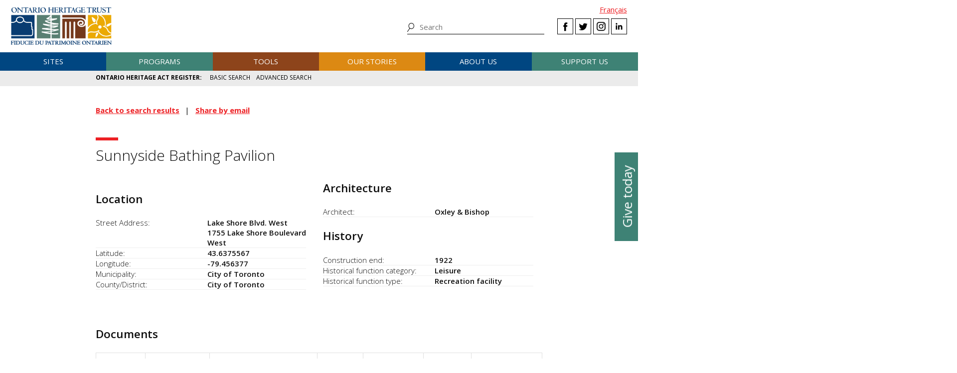

--- FILE ---
content_type: text/css
request_url: https://www.heritagetrust.on.ca/styles/modifications.css
body_size: 7224
content:
/* BXSLIDER */

ul.slider li, ul.slider li img {
	min-height: 300px;
}

ul.slider li {
	position: relative;
	overflow: hidden;
}

#banner .bx-viewport {
	height: auto!important;
}
/*
ul#banner.with-details {
	padding-bottom: 20em;
}
ul#banner.with-details li {
	padding-bottom: 20em;
}
*/

.bx-wrapper .bx-pager.bx-default-pager a.bx-pager-link {
	background: #fff;
	border-color: #000;
	width: 0.7em;
	height: 0.7em;
	-o-border-radius:      1em;
	-ms-border-radius:     1em;
	-moz-border-radius:    1em;
	-webkit-border-radius: 1em;
	border-radius:         1em;
	position: relative;
	top: 0.15em;
}

.bx-wrapper .bx-pager.bx-default-pager a.bx-pager-link.active {
	width: 1em;
	height: 1em;
	top: 0;
}

.bx-wrapper .bx-controls-direction a {
	background-image: url("/images/template/bxslider.png");
	background-size: 128px;
}

.bx-wrapper .bx-controls-direction a.bx-prev {
	left: 0;
	background-position: 0 0;
}

.bx-wrapper .bx-controls-direction a.bx-next {
	right: 0;
	background-position: -32px 0;
}

.bx-wrapper .bx-controls-direction a.bx-prev:hover {
	background-position: 0 -32px;
}

.bx-wrapper .bx-controls-direction a.bx-next:hover {
	background-position: -32px -32px;
}

.bx-wrapper .bx-controls-auto .bx-stop {
	background-image: url("/images/template/bxslider.png");
	background-size: 128px;
	background-position: -64px 0;
	height: 32px;
	width: 32px;
}

.bx-wrapper .bx-controls-auto .bx-stop:hover {
	background-position: -64px 0;
}

.bx-wrapper .bx-controls-auto .bx-start {
	background-image: url("/images/template/bxslider.png");
	background-size: 128px;
	background-position: -64px -32px;
	height: 32px;
	width: 32px;
}

.bx-wrapper .bx-controls-auto .bx-start:hover {
	background-position: -64px -32px;
}

.blockGallery .bx-wrapper .bx-controls-direction a.bx-prev {
	left: -40px;
	background-position: 0 -64px;
}

.blockGallery .bx-wrapper .bx-controls-direction a.bx-next {
	right: -40px;
	background-position: -32px -64px;
}

/*
body.pagetype-pages .bx-wrapper {
	padding-bottom: 0;
}

body.pagetype-pages .bx-controls {
	bottom: 0;
	margin: 0;
	position: relative;
	top: 3em;
}
*/

#banner_controls {
	position: absolute;
	right: 0;
}

#banner_controls .bx-custom-controls,
#banner_controls .banner-controls,
#banner_controls .banner-pager {
	float: right;
}

#banner_controls .bx-custom-controls {
	margin-top: 0.8em;
}

#banner_controls .bx-pager.bx-default-pager {
	padding: 6px 0;
	display: flex;
}

#banner_controls .bx-pager.bx-default-pager a.bx-pager-link {
    background: #666 none repeat scroll 0 0;
    border-radius: 5px;
    display: block;
    height: 10px;
    margin: 0 5px;
    outline: 0 none;
    text-indent: -9999px;
    width: 10px;
    background: #000 none repeat scroll 0 0;
    border-color: #000;
    border-radius: 1em;
    height: 0.7em;
    position: relative;
    top: 0.15em;
    width: 0.7em;
    padding: 0;
}

#banner_controls .bx-pager.bx-default-pager a.bx-pager-link.active {
    width: 1em;
    height: 1em;
}
#banner_controls .bx-pager.bx-default-pager a.bx-pager-link:hover {
	opacity: 0.5;
}
#banner_controls .bx-controls-auto {
	text-indent: -9999px;
	bottom: 0;
}

#banner_controls .bx-controls-auto .bx-stop,
#banner_controls .bx-controls-auto .bx-start {
    display: block;
    margin: 0;
	padding: 0;
    outline: 0 none;
    text-indent: -9999px;
	height: 32px;
	width: 32px;
}

#banner_controls .bx-controls-auto .bx-stop {
	background-image: url("/images/template/bxslider.png");
	background-size: 128px;
	background-position: -96px 0;
	height: 32px;
	width: 32px;
}

#banner_controls .bx-controls-auto .bx-stop:hover {
	opacity: 0.5;
}

#banner_controls .bx-controls-auto .bx-start {
	background-image: url("/images/template/bxslider.png");
	background-size: 128px;
	background-position: -96px -32px;
	height: 32px;
	width: 32px;
}

#banner_controls .bx-controls-auto .bx-start:hover {
	opacity: 0.5;
}

.bx-wrapper .bx-controls.bx-has-controls-auto.bx-has-pager .bx-pager {
	margin-bottom: 6px;
}

/* BX CAROUSEL */

.slotted .bx-wrapper .bx-controls-direction a.bx-prev {
	left: -3em;
	background-position: 0 -96px;
}

.slotted .bx-wrapper .bx-controls-direction a.bx-next {
	right: -3em;
	background-position: -32px -96px;
}

.slotted .bx-wrapper .bx-controls-direction a.disabled {
	display: block;
}


/* RESPONSIVE SLIDER */

.js-slider {
	position: relative;
}

.js-slider .prev,
.js-slider .next {
	position: absolute;
	top: 50%;
	z-index: 100;
    text-indent: -9999px;

	height: 32px;
    margin-top: -16px;
    width: 32px;

    background-image: url("/images/template/bxslider.png");
    background-size: 128px auto;
	background-position: 0 0;
}

.js-slider .prev {
	left: 0;
	background-position: 0 0;
}
.js-slider .prev:hover {
	background-position: 0 -32px;
}

.js-slider .next {
	right: 0;
	background-position: -32px 0;
}
.js-slider .next:hover {
	background-position: -32px -32px;
}

/* FEATHERLIGHT */

.featherlight-iframe .featherlight-content {
	overflow-y: hidden;
}

.featherlight-iframe .featherlight-close-icon {
	right: 2em;
}

.featherlight .featherlight-content {
	padding: 0 0 0 0;
}

.featherlight .featherlight-content {
	border: none;
}

#page-myontario-wall .featherlight .featherlight-content,
.pagetype-story .featherlight .featherlight-content{
	width: 90%;
	height: 90%;
}


a[data-featherlight="image"]:hover {
	position: relative;
	display: block;
}

a[data-featherlight="image"]:hover img {
	opacity: 0.5;
}

a[data-featherlight="image"]:hover:after {
	content: " ";
	background-image: url("/images/template/icons/search.png");
	background-position: center center;
	background-repeat: no-repeat;
	position: absolute;
	top: 0;
	left: 0;
	height: 100%;
	width: 100%;
	z-index: 100;
}

/* SLICK SLIDER */


.slick-prev, .slick-next {
	text-indent: -999px;
	overflow: hidden;
	display: block;
	background-image: url("/images/template/bxslider.png");
	background-size: 128px;
	height: 32px;
	width: 32px;
	position: absolute;
	padding-left: 0px !important;
	padding-right: 0px !important;
}

.slick-prev:hover, .slick-next:hover,
.slick-prev:focus, .slick-next:focus {
	-moz-box-shadow: none;
	-webkit-box-shadow: none;
	box-shadow: none;
	background-image: url("/images/template/bxslider.png");
}

.slick-prev, .slick-prev:hover, .slick-prev:focus {
	background-position: 0px 0px;
	left: -10px;
}

.slick-next, .slick-next:hover, .slick-next:focus  {
	background-position: -32px 0px;
	right: -10px;
}

.bg-marbled .slick-prev, .bg-marbled .slick-prev:hover, .bg-marbled .slick-prev:focus {
	background-position: 0 -96px;
	left: -10px;
}

.bg-marbled .slick-next, .bg-marbled .slick-next:hover, .bg-marbled .slick-next:focus  {
	background-position: -32px -96px;
	right: -10px;
}

.slick-initialized .slick-slide {
	padding: 0 10px;
}

/* doublescroll */
.doubleScroll-scroll-wrapper {
	border: 1px solid #dfdfdf;
	border-top: none;
	border-bottom: none;
	background: #dfdfdf;
	height: auto!important;
}

.doubleScroll-scroll {
	height: 1px!important;
}

/* autocomplete */
.autocomplete-suggestions { border: 1px solid #999; background: #FFF; overflow: auto; }
.autocomplete-suggestion { padding: 2px 5px; white-space: nowrap; overflow: hidden; }
.autocomplete-selected { background: #F0F0F0; }
.autocomplete-suggestions strong { font-weight: normal; color: #3399FF; }
.autocomplete-group { padding: 2px 5px; }
.autocomplete-group strong { display: block; border-bottom: 1px solid #000; }


--- FILE ---
content_type: application/javascript
request_url: https://www.heritagetrust.on.ca/en/cpresources/ed92413a/accessibility.js?v=1701963126
body_size: 28384
content:
/*! For license information please see accessibility.js.LICENSE.txt */
!function(t){var r={};function n(e){if(r[e])return r[e].exports;var o=r[e]={i:e,l:!1,exports:{}};return t[e].call(o.exports,o,o.exports,n),o.l=!0,o.exports}n.m=t,n.c=r,n.d=function(t,r,e){n.o(t,r)||Object.defineProperty(t,r,{enumerable:!0,get:e})},n.r=function(t){"undefined"!=typeof Symbol&&Symbol.toStringTag&&Object.defineProperty(t,Symbol.toStringTag,{value:"Module"}),Object.defineProperty(t,"__esModule",{value:!0})},n.t=function(t,r){if(1&r&&(t=n(t)),8&r)return t;if(4&r&&"object"==typeof t&&t&&t.__esModule)return t;var e=Object.create(null);if(n.r(e),Object.defineProperty(e,"default",{enumerable:!0,value:t}),2&r&&"string"!=typeof t)for(var o in t)n.d(e,o,function(r){return t[r]}.bind(null,o));return e},n.n=function(t){var r=t&&t.__esModule?function(){return t.default}:function(){return t};return n.d(r,"a",r),r},n.o=function(t,r){return Object.prototype.hasOwnProperty.call(t,r)},n.p="/",n(n.s=161)}([function(t,r,n){(function(r){var n=function(t){return t&&t.Math==Math&&t};t.exports=n("object"==typeof globalThis&&globalThis)||n("object"==typeof window&&window)||n("object"==typeof self&&self)||n("object"==typeof r&&r)||Function("return this")()}).call(this,n(37))},function(t,r){t.exports=function(t){try{return!!t()}catch(t){return!0}}},function(t,r){var n={}.hasOwnProperty;t.exports=function(t,r){return n.call(t,r)}},function(t,r,n){var e=n(0),o=n(27),i=n(2),u=n(28),c=n(29),a=n(47),f=o("wks"),s=e.Symbol,l=a?s:s&&s.withoutSetter||u;t.exports=function(t){return i(f,t)||(c&&i(s,t)?f[t]=s[t]:f[t]=l("Symbol."+t)),f[t]}},function(t,r){t.exports=function(t){return"object"==typeof t?null!==t:"function"==typeof t}},function(t,r,n){var e=n(1);t.exports=!e((function(){return 7!=Object.defineProperty({},1,{get:function(){return 7}})[1]}))},function(t,r,n){var e=n(5),o=n(8),i=n(13);t.exports=e?function(t,r,n){return o.f(t,r,i(1,n))}:function(t,r,n){return t[r]=n,t}},function(t,r,n){var e=n(4);t.exports=function(t){if(!e(t))throw TypeError(String(t)+" is not an object");return t}},function(t,r,n){var e=n(5),o=n(35),i=n(7),u=n(19),c=Object.defineProperty;r.f=e?c:function(t,r,n){if(i(t),r=u(r,!0),i(n),o)try{return c(t,r,n)}catch(t){}if("get"in n||"set"in n)throw TypeError("Accessors not supported");return"value"in n&&(t[r]=n.value),t}},function(t,r,n){var e=n(0),o=n(23).f,i=n(6),u=n(12),c=n(20),a=n(44),f=n(57);t.exports=function(t,r){var n,s,l,p,v,y=t.target,h=t.global,d=t.stat;if(n=h?e:d?e[y]||c(y,{}):(e[y]||{}).prototype)for(s in r){if(p=r[s],l=t.noTargetGet?(v=o(n,s))&&v.value:n[s],!f(h?s:y+(d?".":"#")+s,t.forced)&&void 0!==l){if(typeof p==typeof l)continue;a(p,l)}(t.sham||l&&l.sham)&&i(p,"sham",!0),u(n,s,p,t)}}},function(t,r,n){var e=n(26),o=n(16);t.exports=function(t){return e(o(t))}},function(t,r,n){var e=n(25),o=Math.min;t.exports=function(t){return t>0?o(e(t),9007199254740991):0}},function(t,r,n){var e=n(0),o=n(6),i=n(2),u=n(20),c=n(32),a=n(21),f=a.get,s=a.enforce,l=String(String).split("String");(t.exports=function(t,r,n,c){var a=!!c&&!!c.unsafe,f=!!c&&!!c.enumerable,p=!!c&&!!c.noTargetGet;"function"==typeof n&&("string"!=typeof r||i(n,"name")||o(n,"name",r),s(n).source=l.join("string"==typeof r?r:"")),t!==e?(a?!p&&t[r]&&(f=!0):delete t[r],f?t[r]=n:o(t,r,n)):f?t[r]=n:u(r,n)})(Function.prototype,"toString",(function(){return"function"==typeof this&&f(this).source||c(this)}))},function(t,r){t.exports=function(t,r){return{enumerable:!(1&t),configurable:!(2&t),writable:!(4&t),value:r}}},function(t,r){var n={}.toString;t.exports=function(t){return n.call(t).slice(8,-1)}},function(t,r,n){var e=n(16);t.exports=function(t){return Object(e(t))}},function(t,r){t.exports=function(t){if(null==t)throw TypeError("Can't call method on "+t);return t}},function(t,r){t.exports={}},function(t,r,n){var e=n(45),o=n(0),i=function(t){return"function"==typeof t?t:void 0};t.exports=function(t,r){return arguments.length<2?i(e[t])||i(o[t]):e[t]&&e[t][r]||o[t]&&o[t][r]}},function(t,r,n){var e=n(4);t.exports=function(t,r){if(!e(t))return t;var n,o;if(r&&"function"==typeof(n=t.toString)&&!e(o=n.call(t)))return o;if("function"==typeof(n=t.valueOf)&&!e(o=n.call(t)))return o;if(!r&&"function"==typeof(n=t.toString)&&!e(o=n.call(t)))return o;throw TypeError("Can't convert object to primitive value")}},function(t,r,n){var e=n(0),o=n(6);t.exports=function(t,r){try{o(e,t,r)}catch(n){e[t]=r}return r}},function(t,r,n){var e,o,i,u=n(59),c=n(0),a=n(4),f=n(6),s=n(2),l=n(24),p=n(17),v=c.WeakMap;if(u){var y=new v,h=y.get,d=y.has,g=y.set;e=function(t,r){return g.call(y,t,r),r},o=function(t){return h.call(y,t)||{}},i=function(t){return d.call(y,t)}}else{var b=l("state");p[b]=!0,e=function(t,r){return f(t,b,r),r},o=function(t){return s(t,b)?t[b]:{}},i=function(t){return s(t,b)}}t.exports={set:e,get:o,has:i,enforce:function(t){return i(t)?o(t):e(t,{})},getterFor:function(t){return function(r){var n;if(!a(r)||(n=o(r)).type!==t)throw TypeError("Incompatible receiver, "+t+" required");return n}}}},function(t,r){t.exports=!1},function(t,r,n){var e=n(5),o=n(39),i=n(13),u=n(10),c=n(19),a=n(2),f=n(35),s=Object.getOwnPropertyDescriptor;r.f=e?s:function(t,r){if(t=u(t),r=c(r,!0),f)try{return s(t,r)}catch(t){}if(a(t,r))return i(!o.f.call(t,r),t[r])}},function(t,r,n){var e=n(27),o=n(28),i=e("keys");t.exports=function(t){return i[t]||(i[t]=o(t))}},function(t,r){var n=Math.ceil,e=Math.floor;t.exports=function(t){return isNaN(t=+t)?0:(t>0?e:n)(t)}},function(t,r,n){var e=n(1),o=n(14),i="".split;t.exports=e((function(){return!Object("z").propertyIsEnumerable(0)}))?function(t){return"String"==o(t)?i.call(t,""):Object(t)}:Object},function(t,r,n){var e=n(22),o=n(36);(t.exports=function(t,r){return o[t]||(o[t]=void 0!==r?r:{})})("versions",[]).push({version:"3.6.4",mode:e?"pure":"global",copyright:"© 2020 Denis Pushkarev (zloirock.ru)"})},function(t,r){var n=0,e=Math.random();t.exports=function(t){return"Symbol("+String(void 0===t?"":t)+")_"+(++n+e).toString(36)}},function(t,r,n){var e=n(1);t.exports=!!Object.getOwnPropertySymbols&&!e((function(){return!String(Symbol())}))},function(t,r){t.exports=["constructor","hasOwnProperty","isPrototypeOf","propertyIsEnumerable","toLocaleString","toString","valueOf"]},function(t,r,n){var e=n(14);t.exports=Array.isArray||function(t){return"Array"==e(t)}},function(t,r,n){var e=n(36),o=Function.toString;"function"!=typeof e.inspectSource&&(e.inspectSource=function(t){return o.call(t)}),t.exports=e.inspectSource},function(t,r,n){var e=n(38),o=n(30).concat("length","prototype");r.f=Object.getOwnPropertyNames||function(t){return e(t,o)}},function(t,r){t.exports={}},function(t,r,n){var e=n(5),o=n(1),i=n(40);t.exports=!e&&!o((function(){return 7!=Object.defineProperty(i("div"),"a",{get:function(){return 7}}).a}))},function(t,r,n){var e=n(0),o=n(20),i=e["__core-js_shared__"]||o("__core-js_shared__",{});t.exports=i},function(t,r){var n;n=function(){return this}();try{n=n||new Function("return this")()}catch(t){"object"==typeof window&&(n=window)}t.exports=n},function(t,r,n){var e=n(2),o=n(10),i=n(53).indexOf,u=n(17);t.exports=function(t,r){var n,c=o(t),a=0,f=[];for(n in c)!e(u,n)&&e(c,n)&&f.push(n);for(;r.length>a;)e(c,n=r[a++])&&(~i(f,n)||f.push(n));return f}},function(t,r,n){"use strict";var e={}.propertyIsEnumerable,o=Object.getOwnPropertyDescriptor,i=o&&!e.call({1:2},1);r.f=i?function(t){var r=o(this,t);return!!r&&r.enumerable}:e},function(t,r,n){var e=n(0),o=n(4),i=e.document,u=o(i)&&o(i.createElement);t.exports=function(t){return u?i.createElement(t):{}}},function(t,r,n){var e=n(42),o=n(26),i=n(15),u=n(11),c=n(55),a=[].push,f=function(t){var r=1==t,n=2==t,f=3==t,s=4==t,l=6==t,p=5==t||l;return function(v,y,h,d){for(var g,b,m=i(v),S=o(m),x=e(y,h,3),O=u(S.length),w=0,A=d||c,j=r?A(v,O):n?A(v,0):void 0;O>w;w++)if((p||w in S)&&(b=x(g=S[w],w,m),t))if(r)j[w]=b;else if(b)switch(t){case 3:return!0;case 5:return g;case 6:return w;case 2:a.call(j,g)}else if(s)return!1;return l?-1:f||s?s:j}};t.exports={forEach:f(0),map:f(1),filter:f(2),some:f(3),every:f(4),find:f(5),findIndex:f(6)}},function(t,r,n){var e=n(49);t.exports=function(t,r,n){if(e(t),void 0===r)return t;switch(n){case 0:return function(){return t.call(r)};case 1:return function(n){return t.call(r,n)};case 2:return function(n,e){return t.call(r,n,e)};case 3:return function(n,e,o){return t.call(r,n,e,o)}}return function(){return t.apply(r,arguments)}}},function(t,r,n){var e=n(5),o=n(1),i=n(2),u=Object.defineProperty,c={},a=function(t){throw t};t.exports=function(t,r){if(i(c,t))return c[t];r||(r={});var n=[][t],f=!!i(r,"ACCESSORS")&&r.ACCESSORS,s=i(r,0)?r[0]:a,l=i(r,1)?r[1]:void 0;return c[t]=!!n&&!o((function(){if(f&&!e)return!0;var t={length:-1};f?u(t,1,{enumerable:!0,get:a}):t[1]=1,n.call(t,s,l)}))}},function(t,r,n){var e=n(2),o=n(60),i=n(23),u=n(8);t.exports=function(t,r){for(var n=o(r),c=u.f,a=i.f,f=0;f<n.length;f++){var s=n[f];e(t,s)||c(t,s,a(r,s))}}},function(t,r,n){var e=n(0);t.exports=e},function(t,r){r.f=Object.getOwnPropertySymbols},function(t,r,n){var e=n(29);t.exports=e&&!Symbol.sham&&"symbol"==typeof Symbol.iterator},function(t,r,n){var e=n(38),o=n(30);t.exports=Object.keys||function(t){return e(t,o)}},function(t,r){t.exports=function(t){if("function"!=typeof t)throw TypeError(String(t)+" is not a function");return t}},function(t,r,n){"use strict";var e=n(10),o=n(82),i=n(34),u=n(21),c=n(72),a=u.set,f=u.getterFor("Array Iterator");t.exports=c(Array,"Array",(function(t,r){a(this,{type:"Array Iterator",target:e(t),index:0,kind:r})}),(function(){var t=f(this),r=t.target,n=t.kind,e=t.index++;return!r||e>=r.length?(t.target=void 0,{value:void 0,done:!0}):"keys"==n?{value:e,done:!1}:"values"==n?{value:r[e],done:!1}:{value:[e,r[e]],done:!1}}),"values"),i.Arguments=i.Array,o("keys"),o("values"),o("entries")},function(t,r,n){var e=n(25),o=Math.max,i=Math.min;t.exports=function(t,r){var n=e(t);return n<0?o(n+r,0):i(n,r)}},function(t,r,n){var e=n(8).f,o=n(2),i=n(3)("toStringTag");t.exports=function(t,r,n){t&&!o(t=n?t:t.prototype,i)&&e(t,i,{configurable:!0,value:r})}},function(t,r,n){var e=n(10),o=n(11),i=n(51),u=function(t){return function(r,n,u){var c,a=e(r),f=o(a.length),s=i(u,f);if(t&&n!=n){for(;f>s;)if((c=a[s++])!=c)return!0}else for(;f>s;s++)if((t||s in a)&&a[s]===n)return t||s||0;return!t&&-1}};t.exports={includes:u(!0),indexOf:u(!1)}},function(t,r,n){var e,o=n(7),i=n(84),u=n(30),c=n(17),a=n(81),f=n(40),s=n(24),l=s("IE_PROTO"),p=function(){},v=function(t){return"<script>"+t+"<\/script>"},y=function(){try{e=document.domain&&new ActiveXObject("htmlfile")}catch(t){}var t,r;y=e?function(t){t.write(v("")),t.close();var r=t.parentWindow.Object;return t=null,r}(e):((r=f("iframe")).style.display="none",a.appendChild(r),r.src=String("javascript:"),(t=r.contentWindow.document).open(),t.write(v("document.F=Object")),t.close(),t.F);for(var n=u.length;n--;)delete y.prototype[u[n]];return y()};c[l]=!0,t.exports=Object.create||function(t,r){var n;return null!==t?(p.prototype=o(t),n=new p,p.prototype=null,n[l]=t):n=y(),void 0===r?n:i(n,r)}},function(t,r,n){var e=n(4),o=n(31),i=n(3)("species");t.exports=function(t,r){var n;return o(t)&&("function"!=typeof(n=t.constructor)||n!==Array&&!o(n.prototype)?e(n)&&null===(n=n[i])&&(n=void 0):n=void 0),new(void 0===n?Array:n)(0===r?0:r)}},function(t,r,n){var e={};e[n(3)("toStringTag")]="z",t.exports="[object z]"===String(e)},function(t,r,n){var e=n(1),o=/#|\.prototype\./,i=function(t,r){var n=c[u(t)];return n==f||n!=a&&("function"==typeof r?e(r):!!r)},u=i.normalize=function(t){return String(t).replace(o,".").toLowerCase()},c=i.data={},a=i.NATIVE="N",f=i.POLYFILL="P";t.exports=i},function(t,r,n){"use strict";var e=n(9),o=n(0),i=n(18),u=n(22),c=n(5),a=n(29),f=n(47),s=n(1),l=n(2),p=n(31),v=n(4),y=n(7),h=n(15),d=n(10),g=n(19),b=n(13),m=n(54),S=n(48),x=n(33),O=n(85),w=n(46),A=n(23),j=n(8),k=n(39),P=n(6),I=n(12),C=n(27),E=n(24),T=n(17),L=n(28),_=n(3),M=n(70),R=n(71),F=n(52),q=n(21),N=n(41).forEach,G=E("hidden"),D=_("toPrimitive"),V=q.set,z=q.getterFor("Symbol"),B=Object.prototype,W=o.Symbol,H=i("JSON","stringify"),U=A.f,Y=j.f,$=O.f,J=k.f,K=C("symbols"),Q=C("op-symbols"),X=C("string-to-symbol-registry"),Z=C("symbol-to-string-registry"),tt=C("wks"),rt=o.QObject,nt=!rt||!rt.prototype||!rt.prototype.findChild,et=c&&s((function(){return 7!=m(Y({},"a",{get:function(){return Y(this,"a",{value:7}).a}})).a}))?function(t,r,n){var e=U(B,r);e&&delete B[r],Y(t,r,n),e&&t!==B&&Y(B,r,e)}:Y,ot=function(t,r){var n=K[t]=m(W.prototype);return V(n,{type:"Symbol",tag:t,description:r}),c||(n.description=r),n},it=f?function(t){return"symbol"==typeof t}:function(t){return Object(t)instanceof W},ut=function(t,r,n){t===B&&ut(Q,r,n),y(t);var e=g(r,!0);return y(n),l(K,e)?(n.enumerable?(l(t,G)&&t[G][e]&&(t[G][e]=!1),n=m(n,{enumerable:b(0,!1)})):(l(t,G)||Y(t,G,b(1,{})),t[G][e]=!0),et(t,e,n)):Y(t,e,n)},ct=function(t,r){y(t);var n=d(r),e=S(n).concat(lt(n));return N(e,(function(r){c&&!at.call(n,r)||ut(t,r,n[r])})),t},at=function(t){var r=g(t,!0),n=J.call(this,r);return!(this===B&&l(K,r)&&!l(Q,r))&&(!(n||!l(this,r)||!l(K,r)||l(this,G)&&this[G][r])||n)},ft=function(t,r){var n=d(t),e=g(r,!0);if(n!==B||!l(K,e)||l(Q,e)){var o=U(n,e);return!o||!l(K,e)||l(n,G)&&n[G][e]||(o.enumerable=!0),o}},st=function(t){var r=$(d(t)),n=[];return N(r,(function(t){l(K,t)||l(T,t)||n.push(t)})),n},lt=function(t){var r=t===B,n=$(r?Q:d(t)),e=[];return N(n,(function(t){!l(K,t)||r&&!l(B,t)||e.push(K[t])})),e};(a||(I((W=function(){if(this instanceof W)throw TypeError("Symbol is not a constructor");var t=arguments.length&&void 0!==arguments[0]?String(arguments[0]):void 0,r=L(t),n=function(t){this===B&&n.call(Q,t),l(this,G)&&l(this[G],r)&&(this[G][r]=!1),et(this,r,b(1,t))};return c&&nt&&et(B,r,{configurable:!0,set:n}),ot(r,t)}).prototype,"toString",(function(){return z(this).tag})),I(W,"withoutSetter",(function(t){return ot(L(t),t)})),k.f=at,j.f=ut,A.f=ft,x.f=O.f=st,w.f=lt,M.f=function(t){return ot(_(t),t)},c&&(Y(W.prototype,"description",{configurable:!0,get:function(){return z(this).description}}),u||I(B,"propertyIsEnumerable",at,{unsafe:!0}))),e({global:!0,wrap:!0,forced:!a,sham:!a},{Symbol:W}),N(S(tt),(function(t){R(t)})),e({target:"Symbol",stat:!0,forced:!a},{for:function(t){var r=String(t);if(l(X,r))return X[r];var n=W(r);return X[r]=n,Z[n]=r,n},keyFor:function(t){if(!it(t))throw TypeError(t+" is not a symbol");if(l(Z,t))return Z[t]},useSetter:function(){nt=!0},useSimple:function(){nt=!1}}),e({target:"Object",stat:!0,forced:!a,sham:!c},{create:function(t,r){return void 0===r?m(t):ct(m(t),r)},defineProperty:ut,defineProperties:ct,getOwnPropertyDescriptor:ft}),e({target:"Object",stat:!0,forced:!a},{getOwnPropertyNames:st,getOwnPropertySymbols:lt}),e({target:"Object",stat:!0,forced:s((function(){w.f(1)}))},{getOwnPropertySymbols:function(t){return w.f(h(t))}}),H)&&e({target:"JSON",stat:!0,forced:!a||s((function(){var t=W();return"[null]"!=H([t])||"{}"!=H({a:t})||"{}"!=H(Object(t))}))},{stringify:function(t,r,n){for(var e,o=[t],i=1;arguments.length>i;)o.push(arguments[i++]);if(e=r,(v(r)||void 0!==t)&&!it(t))return p(r)||(r=function(t,r){if("function"==typeof e&&(r=e.call(this,t,r)),!it(r))return r}),o[1]=r,H.apply(null,o)}});W.prototype[D]||P(W.prototype,D,W.prototype.valueOf),F(W,"Symbol"),T[G]=!0},function(t,r,n){var e=n(0),o=n(32),i=e.WeakMap;t.exports="function"==typeof i&&/native code/.test(o(i))},function(t,r,n){var e=n(18),o=n(33),i=n(46),u=n(7);t.exports=e("Reflect","ownKeys")||function(t){var r=o.f(u(t)),n=i.f;return n?r.concat(n(t)):r}},function(t,r,n){"use strict";var e=n(9),o=n(5),i=n(0),u=n(2),c=n(4),a=n(8).f,f=n(44),s=i.Symbol;if(o&&"function"==typeof s&&(!("description"in s.prototype)||void 0!==s().description)){var l={},p=function(){var t=arguments.length<1||void 0===arguments[0]?void 0:String(arguments[0]),r=this instanceof p?new s(t):void 0===t?s():s(t);return""===t&&(l[r]=!0),r};f(p,s);var v=p.prototype=s.prototype;v.constructor=p;var y=v.toString,h="Symbol(test)"==String(s("test")),d=/^Symbol\((.*)\)[^)]+$/;a(v,"description",{configurable:!0,get:function(){var t=c(this)?this.valueOf():this,r=y.call(t);if(u(l,t))return"";var n=h?r.slice(7,-1):r.replace(d,"$1");return""===n?void 0:n}}),e({global:!0,forced:!0},{Symbol:p})}},function(t,r,n){n(71)("iterator")},function(t,r,n){var e=n(56),o=n(12),i=n(90);e||o(Object.prototype,"toString",i,{unsafe:!0})},function(t,r,n){"use strict";var e=n(79).charAt,o=n(21),i=n(72),u=o.set,c=o.getterFor("String Iterator");i(String,"String",(function(t){u(this,{type:"String Iterator",string:String(t),index:0})}),(function(){var t,r=c(this),n=r.string,o=r.index;return o>=n.length?{value:void 0,done:!0}:(t=e(n,o),r.index+=t.length,{value:t,done:!1})}))},function(t,r,n){var e=n(0),o=n(68),i=n(50),u=n(6),c=n(3),a=c("iterator"),f=c("toStringTag"),s=i.values;for(var l in o){var p=e[l],v=p&&p.prototype;if(v){if(v[a]!==s)try{u(v,a,s)}catch(t){v[a]=s}if(v[f]||u(v,f,l),o[l])for(var y in i)if(v[y]!==i[y])try{u(v,y,i[y])}catch(t){v[y]=i[y]}}}},function(t,r,n){var e=n(1),o=n(3),i=n(69),u=o("species");t.exports=function(t){return i>=51||!e((function(){var r=[];return(r.constructor={})[u]=function(){return{foo:1}},1!==r[t](Boolean).foo}))}},,function(t,r){t.exports={CSSRuleList:0,CSSStyleDeclaration:0,CSSValueList:0,ClientRectList:0,DOMRectList:0,DOMStringList:0,DOMTokenList:1,DataTransferItemList:0,FileList:0,HTMLAllCollection:0,HTMLCollection:0,HTMLFormElement:0,HTMLSelectElement:0,MediaList:0,MimeTypeArray:0,NamedNodeMap:0,NodeList:1,PaintRequestList:0,Plugin:0,PluginArray:0,SVGLengthList:0,SVGNumberList:0,SVGPathSegList:0,SVGPointList:0,SVGStringList:0,SVGTransformList:0,SourceBufferList:0,StyleSheetList:0,TextTrackCueList:0,TextTrackList:0,TouchList:0}},function(t,r,n){var e,o,i=n(0),u=n(77),c=i.process,a=c&&c.versions,f=a&&a.v8;f?o=(e=f.split("."))[0]+e[1]:u&&(!(e=u.match(/Edge\/(\d+)/))||e[1]>=74)&&(e=u.match(/Chrome\/(\d+)/))&&(o=e[1]),t.exports=o&&+o},function(t,r,n){var e=n(3);r.f=e},function(t,r,n){var e=n(45),o=n(2),i=n(70),u=n(8).f;t.exports=function(t){var r=e.Symbol||(e.Symbol={});o(r,t)||u(r,t,{value:i.f(t)})}},function(t,r,n){"use strict";var e=n(9),o=n(86),i=n(74),u=n(88),c=n(52),a=n(6),f=n(12),s=n(3),l=n(22),p=n(34),v=n(73),y=v.IteratorPrototype,h=v.BUGGY_SAFARI_ITERATORS,d=s("iterator"),g=function(){return this};t.exports=function(t,r,n,s,v,b,m){o(n,r,s);var S,x,O,w=function(t){if(t===v&&I)return I;if(!h&&t in k)return k[t];switch(t){case"keys":case"values":case"entries":return function(){return new n(this,t)}}return function(){return new n(this)}},A=r+" Iterator",j=!1,k=t.prototype,P=k[d]||k["@@iterator"]||v&&k[v],I=!h&&P||w(v),C="Array"==r&&k.entries||P;if(C&&(S=i(C.call(new t)),y!==Object.prototype&&S.next&&(l||i(S)===y||(u?u(S,y):"function"!=typeof S[d]&&a(S,d,g)),c(S,A,!0,!0),l&&(p[A]=g))),"values"==v&&P&&"values"!==P.name&&(j=!0,I=function(){return P.call(this)}),l&&!m||k[d]===I||a(k,d,I),p[r]=I,v)if(x={values:w("values"),keys:b?I:w("keys"),entries:w("entries")},m)for(O in x)(h||j||!(O in k))&&f(k,O,x[O]);else e({target:r,proto:!0,forced:h||j},x);return x}},function(t,r,n){"use strict";var e,o,i,u=n(74),c=n(6),a=n(2),f=n(3),s=n(22),l=f("iterator"),p=!1;[].keys&&("next"in(i=[].keys())?(o=u(u(i)))!==Object.prototype&&(e=o):p=!0),null==e&&(e={}),s||a(e,l)||c(e,l,(function(){return this})),t.exports={IteratorPrototype:e,BUGGY_SAFARI_ITERATORS:p}},function(t,r,n){var e=n(2),o=n(15),i=n(24),u=n(87),c=i("IE_PROTO"),a=Object.prototype;t.exports=u?Object.getPrototypeOf:function(t){return t=o(t),e(t,c)?t[c]:"function"==typeof t.constructor&&t instanceof t.constructor?t.constructor.prototype:t instanceof Object?a:null}},function(t,r,n){var e=n(56),o=n(14),i=n(3)("toStringTag"),u="Arguments"==o(function(){return arguments}());t.exports=e?o:function(t){var r,n,e;return void 0===t?"Undefined":null===t?"Null":"string"==typeof(n=function(t,r){try{return t[r]}catch(t){}}(r=Object(t),i))?n:u?o(r):"Object"==(e=o(r))&&"function"==typeof r.callee?"Arguments":e}},function(t,r,n){"use strict";var e=n(19),o=n(8),i=n(13);t.exports=function(t,r,n){var u=e(r);u in t?o.f(t,u,i(0,n)):t[u]=n}},function(t,r,n){var e=n(18);t.exports=e("navigator","userAgent")||""},,function(t,r,n){var e=n(25),o=n(16),i=function(t){return function(r,n){var i,u,c=String(o(r)),a=e(n),f=c.length;return a<0||a>=f?t?"":void 0:(i=c.charCodeAt(a))<55296||i>56319||a+1===f||(u=c.charCodeAt(a+1))<56320||u>57343?t?c.charAt(a):i:t?c.slice(a,a+2):u-56320+(i-55296<<10)+65536}};t.exports={codeAt:i(!1),charAt:i(!0)}},function(t,r,n){var e=n(5),o=n(8).f,i=Function.prototype,u=i.toString,c=/^\s*function ([^ (]*)/;e&&!("name"in i)&&o(i,"name",{configurable:!0,get:function(){try{return u.call(this).match(c)[1]}catch(t){return""}}})},function(t,r,n){var e=n(18);t.exports=e("document","documentElement")},function(t,r,n){var e=n(3),o=n(54),i=n(8),u=e("unscopables"),c=Array.prototype;null==c[u]&&i.f(c,u,{configurable:!0,value:o(null)}),t.exports=function(t){c[u][t]=!0}},,function(t,r,n){var e=n(5),o=n(8),i=n(7),u=n(48);t.exports=e?Object.defineProperties:function(t,r){i(t);for(var n,e=u(r),c=e.length,a=0;c>a;)o.f(t,n=e[a++],r[n]);return t}},function(t,r,n){var e=n(10),o=n(33).f,i={}.toString,u="object"==typeof window&&window&&Object.getOwnPropertyNames?Object.getOwnPropertyNames(window):[];t.exports.f=function(t){return u&&"[object Window]"==i.call(t)?function(t){try{return o(t)}catch(t){return u.slice()}}(t):o(e(t))}},function(t,r,n){"use strict";var e=n(73).IteratorPrototype,o=n(54),i=n(13),u=n(52),c=n(34),a=function(){return this};t.exports=function(t,r,n){var f=r+" Iterator";return t.prototype=o(e,{next:i(1,n)}),u(t,f,!1,!0),c[f]=a,t}},function(t,r,n){var e=n(1);t.exports=!e((function(){function t(){}return t.prototype.constructor=null,Object.getPrototypeOf(new t)!==t.prototype}))},function(t,r,n){var e=n(7),o=n(89);t.exports=Object.setPrototypeOf||("__proto__"in{}?function(){var t,r=!1,n={};try{(t=Object.getOwnPropertyDescriptor(Object.prototype,"__proto__").set).call(n,[]),r=n instanceof Array}catch(t){}return function(n,i){return e(n),o(i),r?t.call(n,i):n.__proto__=i,n}}():void 0)},function(t,r,n){var e=n(4);t.exports=function(t){if(!e(t)&&null!==t)throw TypeError("Can't set "+String(t)+" as a prototype");return t}},function(t,r,n){"use strict";var e=n(56),o=n(75);t.exports=e?{}.toString:function(){return"[object "+o(this)+"]"}},,function(t,r,n){"use strict";var e=n(7);t.exports=function(){var t=e(this),r="";return t.global&&(r+="g"),t.ignoreCase&&(r+="i"),t.multiline&&(r+="m"),t.dotAll&&(r+="s"),t.unicode&&(r+="u"),t.sticky&&(r+="y"),r}},,,,function(t,r,n){var e=n(7);t.exports=function(t,r,n,o){try{return o?r(e(n)[0],n[1]):r(n)}catch(r){var i=t.return;throw void 0!==i&&e(i.call(t)),r}}},function(t,r,n){var e=n(3),o=n(34),i=e("iterator"),u=Array.prototype;t.exports=function(t){return void 0!==t&&(o.Array===t||u[i]===t)}},function(t,r,n){var e=n(75),o=n(34),i=n(3)("iterator");t.exports=function(t){if(null!=t)return t[i]||t["@@iterator"]||o[e(t)]}},function(t,r,n){var e=n(3)("iterator"),o=!1;try{var i=0,u={next:function(){return{done:!!i++}},return:function(){o=!0}};u[e]=function(){return this},Array.from(u,(function(){throw 2}))}catch(t){}t.exports=function(t,r){if(!r&&!o)return!1;var n=!1;try{var i={};i[e]=function(){return{next:function(){return{done:n=!0}}}},t(i)}catch(t){}return n}},,,,function(t,r,n){var e=n(9),o=n(104);e({target:"Array",stat:!0,forced:!n(99)((function(t){Array.from(t)}))},{from:o})},function(t,r,n){"use strict";var e=n(42),o=n(15),i=n(96),u=n(97),c=n(11),a=n(76),f=n(98);t.exports=function(t){var r,n,s,l,p,v,y=o(t),h="function"==typeof this?this:Array,d=arguments.length,g=d>1?arguments[1]:void 0,b=void 0!==g,m=f(y),S=0;if(b&&(g=e(g,d>2?arguments[2]:void 0,2)),null==m||h==Array&&u(m))for(n=new h(r=c(y.length));r>S;S++)v=b?g(y[S],S):y[S],a(n,S,v);else for(p=(l=m.call(y)).next,n=new h;!(s=p.call(l)).done;S++)v=b?i(l,g,[s.value,S],!0):s.value,a(n,S,v);return n.length=S,n}},function(t,r,n){"use strict";var e=n(9),o=n(4),i=n(31),u=n(51),c=n(11),a=n(10),f=n(76),s=n(3),l=n(66),p=n(43),v=l("slice"),y=p("slice",{ACCESSORS:!0,0:0,1:2}),h=s("species"),d=[].slice,g=Math.max;e({target:"Array",proto:!0,forced:!v||!y},{slice:function(t,r){var n,e,s,l=a(this),p=c(l.length),v=u(t,p),y=u(void 0===r?p:r,p);if(i(l)&&("function"!=typeof(n=l.constructor)||n!==Array&&!i(n.prototype)?o(n)&&null===(n=n[h])&&(n=void 0):n=void 0,n===Array||void 0===n))return d.call(l,v,y);for(e=new(void 0===n?Array:n)(g(y-v,0)),s=0;v<y;v++,s++)v in l&&f(e,s,l[v]);return e.length=s,e}})},function(t,r,n){"use strict";var e=n(12),o=n(7),i=n(1),u=n(92),c=RegExp.prototype,a=c.toString,f=i((function(){return"/a/b"!=a.call({source:"a",flags:"b"})})),s="toString"!=a.name;(f||s)&&e(RegExp.prototype,"toString",(function(){var t=o(this),r=String(t.source),n=t.flags;return"/"+r+"/"+String(void 0===n&&t instanceof RegExp&&!("flags"in c)?u.call(t):n)}),{unsafe:!0})},,,,,,,,,,,,,,,,,,,,,,,,,,,,,,,,,,,,,,,,,,,,,,,,,,,,,,,function(t,r,n){t.exports=n(162)},function(t,r,n){"use strict";n.r(r);n(58),n(61),n(62),n(103),n(50),n(105),n(80),n(63),n(106),n(64),n(65);function e(t,r){var n;if("undefined"==typeof Symbol||null==t[Symbol.iterator]){if(Array.isArray(t)||(n=function(t,r){if(!t)return;if("string"==typeof t)return o(t,r);var n=Object.prototype.toString.call(t).slice(8,-1);"Object"===n&&t.constructor&&(n=t.constructor.name);if("Map"===n||"Set"===n)return Array.from(t);if("Arguments"===n||/^(?:Ui|I)nt(?:8|16|32)(?:Clamped)?Array$/.test(n))return o(t,r)}(t))||r&&t&&"number"==typeof t.length){n&&(t=n);var e=0,i=function(){};return{s:i,n:function(){return e>=t.length?{done:!0}:{done:!1,value:t[e++]}},e:function(t){throw t},f:i}}throw new TypeError("Invalid attempt to iterate non-iterable instance.\nIn order to be iterable, non-array objects must have a [Symbol.iterator]() method.")}var u,c=!0,a=!1;return{s:function(){n=t[Symbol.iterator]()},n:function(){var t=n.next();return c=t.done,t},e:function(t){a=!0,u=t},f:function(){try{c||null==n.return||n.return()}finally{if(a)throw u}}}}function o(t,r){(null==r||r>t.length)&&(r=t.length);for(var n=0,e=new Array(r);n<r;n++)e[n]=t[n];return e}function i(t,r){for(var n=0;n<r.length;n++){var e=r[n];e.enumerable=e.enumerable||!1,e.configurable=!0,"value"in e&&(e.writable=!0),Object.defineProperty(t,e.key,e)}}var u=function(){function t(r){!function(t,r){if(!(t instanceof r))throw new TypeError("Cannot call a class as a function")}(this,t),this.formId=r,this.form=document.getElementById(this.formId),this.checkableInputs=this.form.querySelectorAll("[type=checkbox], [type=radio]"),this.setAriaCheckedAttributes(),this.addCheckableInputsEventListeners(),this.requiredCheckboxFields=document.querySelectorAll(".checkboxes.required"),this.setRequiredCheckboxFieldEventListeners()}var r,n,o;return r=t,(n=[{key:"setAriaCheckedAttributes",value:function(){for(var t=0;t<this.checkableInputs.length;t+=1)this.checkableInputs[t].checked&&this.checkableInputs[t].setAttribute("aria-checked","true")}},{key:"addCheckableInputsEventListeners",value:function(){for(var t=this,r=0;r<this.checkableInputs.length;r+=1)this.checkableInputs[r].addEventListener("click",function(r){t.onCheckableInputChange(r)}.bind(this),!1)}},{key:"onCheckableInputChange",value:function(t){t.target.checked?("radio"===t.target.getAttribute("type")&&this.resetRadioGroup(t.target),t.target.setAttribute("aria-checked","true")):t.target.setAttribute("aria-checked","false")}},{key:"resetRadioGroup",value:function(t){for(var r=t.getAttribute("name"),n=document.querySelectorAll("#"+this.formId+' [name="'+r+'"] '),e=0;e<n.length;e+=1)n[e].setAttribute("aria-checked","false")}},{key:"setRequiredCheckboxFieldEventListeners",value:function(){var t,r=this,n=this,o=e(this.requiredCheckboxFields);try{var i=function(){var o,i=t.value.querySelectorAll('input[type="checkbox"]'),u=e(i);try{for(u.s();!(o=u.n()).done;)o.value.addEventListener("change",function(){var t=n.isSomethingChecked(i);n.updateRequiredCheckboxInputAttributes(i,t)}.bind(r),!1)}catch(t){u.e(t)}finally{u.f()}};for(o.s();!(t=o.n()).done;)i()}catch(t){o.e(t)}finally{o.f()}}},{key:"isSomethingChecked",value:function(t){for(var r=0;r<t.length;r++)if(t[r].checked)return!0;return!1}},{key:"updateRequiredCheckboxInputAttributes",value:function(t,r){var n,o=e(t);try{for(o.s();!(n=o.n()).done;){var i=n.value;r?(i.removeAttribute("required"),i.removeAttribute("aria-required")):(i.setAttribute("required","true"),i.setAttribute("aria-required","true"))}}catch(t){o.e(t)}finally{o.f()}}}])&&i(r.prototype,n),o&&i(r,o),t}();window.SproutFormsCheckableInputs=u}]);

--- FILE ---
content_type: application/javascript
request_url: https://www.heritagetrust.on.ca/en/cpresources/ed92413a/addressfield.js?v=1701963126
body_size: 13483
content:
/*! For license information please see addressfield.js.LICENSE.txt */
!function(t){var n={};function r(e){if(n[e])return n[e].exports;var o=n[e]={i:e,l:!1,exports:{}};return t[e].call(o.exports,o,o.exports,r),o.l=!0,o.exports}r.m=t,r.c=n,r.d=function(t,n,e){r.o(t,n)||Object.defineProperty(t,n,{enumerable:!0,get:e})},r.r=function(t){"undefined"!=typeof Symbol&&Symbol.toStringTag&&Object.defineProperty(t,Symbol.toStringTag,{value:"Module"}),Object.defineProperty(t,"__esModule",{value:!0})},r.t=function(t,n){if(1&n&&(t=r(t)),8&n)return t;if(4&n&&"object"==typeof t&&t&&t.__esModule)return t;var e=Object.create(null);if(r.r(e),Object.defineProperty(e,"default",{enumerable:!0,value:t}),2&n&&"string"!=typeof t)for(var o in t)r.d(e,o,function(n){return t[n]}.bind(null,o));return e},r.n=function(t){var n=t&&t.__esModule?function(){return t.default}:function(){return t};return r.d(n,"a",n),n},r.o=function(t,n){return Object.prototype.hasOwnProperty.call(t,n)},r.p="/",r(r.s=163)}([function(t,n,r){(function(n){var r=function(t){return t&&t.Math==Math&&t};t.exports=r("object"==typeof globalThis&&globalThis)||r("object"==typeof window&&window)||r("object"==typeof self&&self)||r("object"==typeof n&&n)||Function("return this")()}).call(this,r(37))},function(t,n){t.exports=function(t){try{return!!t()}catch(t){return!0}}},function(t,n){var r={}.hasOwnProperty;t.exports=function(t,n){return r.call(t,n)}},function(t,n,r){var e=r(0),o=r(27),i=r(2),u=r(28),c=r(29),f=r(47),a=o("wks"),s=e.Symbol,l=f?s:s&&s.withoutSetter||u;t.exports=function(t){return i(a,t)||(c&&i(s,t)?a[t]=s[t]:a[t]=l("Symbol."+t)),a[t]}},function(t,n){t.exports=function(t){return"object"==typeof t?null!==t:"function"==typeof t}},function(t,n,r){var e=r(1);t.exports=!e((function(){return 7!=Object.defineProperty({},1,{get:function(){return 7}})[1]}))},function(t,n,r){var e=r(5),o=r(8),i=r(13);t.exports=e?function(t,n,r){return o.f(t,n,i(1,r))}:function(t,n,r){return t[n]=r,t}},function(t,n,r){var e=r(4);t.exports=function(t){if(!e(t))throw TypeError(String(t)+" is not an object");return t}},function(t,n,r){var e=r(5),o=r(35),i=r(7),u=r(19),c=Object.defineProperty;n.f=e?c:function(t,n,r){if(i(t),n=u(n,!0),i(r),o)try{return c(t,n,r)}catch(t){}if("get"in r||"set"in r)throw TypeError("Accessors not supported");return"value"in r&&(t[n]=r.value),t}},function(t,n,r){var e=r(0),o=r(23).f,i=r(6),u=r(12),c=r(20),f=r(44),a=r(57);t.exports=function(t,n){var r,s,l,p,v,y=t.target,d=t.global,h=t.stat;if(r=d?e:h?e[y]||c(y,{}):(e[y]||{}).prototype)for(s in n){if(p=n[s],l=t.noTargetGet?(v=o(r,s))&&v.value:r[s],!a(d?s:y+(h?".":"#")+s,t.forced)&&void 0!==l){if(typeof p==typeof l)continue;f(p,l)}(t.sham||l&&l.sham)&&i(p,"sham",!0),u(r,s,p,t)}}},function(t,n,r){var e=r(26),o=r(16);t.exports=function(t){return e(o(t))}},function(t,n,r){var e=r(25),o=Math.min;t.exports=function(t){return t>0?o(e(t),9007199254740991):0}},function(t,n,r){var e=r(0),o=r(6),i=r(2),u=r(20),c=r(32),f=r(21),a=f.get,s=f.enforce,l=String(String).split("String");(t.exports=function(t,n,r,c){var f=!!c&&!!c.unsafe,a=!!c&&!!c.enumerable,p=!!c&&!!c.noTargetGet;"function"==typeof r&&("string"!=typeof n||i(r,"name")||o(r,"name",n),s(r).source=l.join("string"==typeof n?n:"")),t!==e?(f?!p&&t[n]&&(a=!0):delete t[n],a?t[n]=r:o(t,n,r)):a?t[n]=r:u(n,r)})(Function.prototype,"toString",(function(){return"function"==typeof this&&a(this).source||c(this)}))},function(t,n){t.exports=function(t,n){return{enumerable:!(1&t),configurable:!(2&t),writable:!(4&t),value:n}}},function(t,n){var r={}.toString;t.exports=function(t){return r.call(t).slice(8,-1)}},function(t,n,r){var e=r(16);t.exports=function(t){return Object(e(t))}},function(t,n){t.exports=function(t){if(null==t)throw TypeError("Can't call method on "+t);return t}},function(t,n){t.exports={}},function(t,n,r){var e=r(45),o=r(0),i=function(t){return"function"==typeof t?t:void 0};t.exports=function(t,n){return arguments.length<2?i(e[t])||i(o[t]):e[t]&&e[t][n]||o[t]&&o[t][n]}},function(t,n,r){var e=r(4);t.exports=function(t,n){if(!e(t))return t;var r,o;if(n&&"function"==typeof(r=t.toString)&&!e(o=r.call(t)))return o;if("function"==typeof(r=t.valueOf)&&!e(o=r.call(t)))return o;if(!n&&"function"==typeof(r=t.toString)&&!e(o=r.call(t)))return o;throw TypeError("Can't convert object to primitive value")}},function(t,n,r){var e=r(0),o=r(6);t.exports=function(t,n){try{o(e,t,n)}catch(r){e[t]=n}return n}},function(t,n,r){var e,o,i,u=r(59),c=r(0),f=r(4),a=r(6),s=r(2),l=r(24),p=r(17),v=c.WeakMap;if(u){var y=new v,d=y.get,h=y.has,m=y.set;e=function(t,n){return m.call(y,t,n),n},o=function(t){return d.call(y,t)||{}},i=function(t){return h.call(y,t)}}else{var g=l("state");p[g]=!0,e=function(t,n){return a(t,g,n),n},o=function(t){return s(t,g)?t[g]:{}},i=function(t){return s(t,g)}}t.exports={set:e,get:o,has:i,enforce:function(t){return i(t)?o(t):e(t,{})},getterFor:function(t){return function(n){var r;if(!f(n)||(r=o(n)).type!==t)throw TypeError("Incompatible receiver, "+t+" required");return r}}}},function(t,n){t.exports=!1},function(t,n,r){var e=r(5),o=r(39),i=r(13),u=r(10),c=r(19),f=r(2),a=r(35),s=Object.getOwnPropertyDescriptor;n.f=e?s:function(t,n){if(t=u(t),n=c(n,!0),a)try{return s(t,n)}catch(t){}if(f(t,n))return i(!o.f.call(t,n),t[n])}},function(t,n,r){var e=r(27),o=r(28),i=e("keys");t.exports=function(t){return i[t]||(i[t]=o(t))}},function(t,n){var r=Math.ceil,e=Math.floor;t.exports=function(t){return isNaN(t=+t)?0:(t>0?e:r)(t)}},function(t,n,r){var e=r(1),o=r(14),i="".split;t.exports=e((function(){return!Object("z").propertyIsEnumerable(0)}))?function(t){return"String"==o(t)?i.call(t,""):Object(t)}:Object},function(t,n,r){var e=r(22),o=r(36);(t.exports=function(t,n){return o[t]||(o[t]=void 0!==n?n:{})})("versions",[]).push({version:"3.6.4",mode:e?"pure":"global",copyright:"© 2020 Denis Pushkarev (zloirock.ru)"})},function(t,n){var r=0,e=Math.random();t.exports=function(t){return"Symbol("+String(void 0===t?"":t)+")_"+(++r+e).toString(36)}},function(t,n,r){var e=r(1);t.exports=!!Object.getOwnPropertySymbols&&!e((function(){return!String(Symbol())}))},function(t,n){t.exports=["constructor","hasOwnProperty","isPrototypeOf","propertyIsEnumerable","toLocaleString","toString","valueOf"]},function(t,n,r){var e=r(14);t.exports=Array.isArray||function(t){return"Array"==e(t)}},function(t,n,r){var e=r(36),o=Function.toString;"function"!=typeof e.inspectSource&&(e.inspectSource=function(t){return o.call(t)}),t.exports=e.inspectSource},function(t,n,r){var e=r(38),o=r(30).concat("length","prototype");n.f=Object.getOwnPropertyNames||function(t){return e(t,o)}},,function(t,n,r){var e=r(5),o=r(1),i=r(40);t.exports=!e&&!o((function(){return 7!=Object.defineProperty(i("div"),"a",{get:function(){return 7}}).a}))},function(t,n,r){var e=r(0),o=r(20),i=e["__core-js_shared__"]||o("__core-js_shared__",{});t.exports=i},function(t,n){var r;r=function(){return this}();try{r=r||new Function("return this")()}catch(t){"object"==typeof window&&(r=window)}t.exports=r},function(t,n,r){var e=r(2),o=r(10),i=r(53).indexOf,u=r(17);t.exports=function(t,n){var r,c=o(t),f=0,a=[];for(r in c)!e(u,r)&&e(c,r)&&a.push(r);for(;n.length>f;)e(c,r=n[f++])&&(~i(a,r)||a.push(r));return a}},function(t,n,r){"use strict";var e={}.propertyIsEnumerable,o=Object.getOwnPropertyDescriptor,i=o&&!e.call({1:2},1);n.f=i?function(t){var n=o(this,t);return!!n&&n.enumerable}:e},function(t,n,r){var e=r(0),o=r(4),i=e.document,u=o(i)&&o(i.createElement);t.exports=function(t){return u?i.createElement(t):{}}},function(t,n,r){var e=r(42),o=r(26),i=r(15),u=r(11),c=r(55),f=[].push,a=function(t){var n=1==t,r=2==t,a=3==t,s=4==t,l=6==t,p=5==t||l;return function(v,y,d,h){for(var m,g,b=i(v),x=o(b),S=e(y,d,3),w=u(x.length),O=0,j=h||c,P=n?j(v,w):r?j(v,0):void 0;w>O;O++)if((p||O in x)&&(g=S(m=x[O],O,b),t))if(n)P[O]=g;else if(g)switch(t){case 3:return!0;case 5:return m;case 6:return O;case 2:f.call(P,m)}else if(s)return!1;return l?-1:a||s?s:P}};t.exports={forEach:a(0),map:a(1),filter:a(2),some:a(3),every:a(4),find:a(5),findIndex:a(6)}},function(t,n,r){var e=r(49);t.exports=function(t,n,r){if(e(t),void 0===n)return t;switch(r){case 0:return function(){return t.call(n)};case 1:return function(r){return t.call(n,r)};case 2:return function(r,e){return t.call(n,r,e)};case 3:return function(r,e,o){return t.call(n,r,e,o)}}return function(){return t.apply(n,arguments)}}},function(t,n,r){var e=r(5),o=r(1),i=r(2),u=Object.defineProperty,c={},f=function(t){throw t};t.exports=function(t,n){if(i(c,t))return c[t];n||(n={});var r=[][t],a=!!i(n,"ACCESSORS")&&n.ACCESSORS,s=i(n,0)?n[0]:f,l=i(n,1)?n[1]:void 0;return c[t]=!!r&&!o((function(){if(a&&!e)return!0;var t={length:-1};a?u(t,1,{enumerable:!0,get:f}):t[1]=1,r.call(t,s,l)}))}},function(t,n,r){var e=r(2),o=r(60),i=r(23),u=r(8);t.exports=function(t,n){for(var r=o(n),c=u.f,f=i.f,a=0;a<r.length;a++){var s=r[a];e(t,s)||c(t,s,f(n,s))}}},function(t,n,r){var e=r(0);t.exports=e},function(t,n){n.f=Object.getOwnPropertySymbols},function(t,n,r){var e=r(29);t.exports=e&&!Symbol.sham&&"symbol"==typeof Symbol.iterator},function(t,n,r){var e=r(38),o=r(30);t.exports=Object.keys||function(t){return e(t,o)}},function(t,n){t.exports=function(t){if("function"!=typeof t)throw TypeError(String(t)+" is not a function");return t}},,function(t,n,r){var e=r(25),o=Math.max,i=Math.min;t.exports=function(t,n){var r=e(t);return r<0?o(r+n,0):i(r,n)}},,function(t,n,r){var e=r(10),o=r(11),i=r(51),u=function(t){return function(n,r,u){var c,f=e(n),a=o(f.length),s=i(u,a);if(t&&r!=r){for(;a>s;)if((c=f[s++])!=c)return!0}else for(;a>s;s++)if((t||s in f)&&f[s]===r)return t||s||0;return!t&&-1}};t.exports={includes:u(!0),indexOf:u(!1)}},,function(t,n,r){var e=r(4),o=r(31),i=r(3)("species");t.exports=function(t,n){var r;return o(t)&&("function"!=typeof(r=t.constructor)||r!==Array&&!o(r.prototype)?e(r)&&null===(r=r[i])&&(r=void 0):r=void 0),new(void 0===r?Array:r)(0===n?0:n)}},,function(t,n,r){var e=r(1),o=/#|\.prototype\./,i=function(t,n){var r=c[u(t)];return r==a||r!=f&&("function"==typeof n?e(n):!!n)},u=i.normalize=function(t){return String(t).replace(o,".").toLowerCase()},c=i.data={},f=i.NATIVE="N",a=i.POLYFILL="P";t.exports=i},,function(t,n,r){var e=r(0),o=r(32),i=e.WeakMap;t.exports="function"==typeof i&&/native code/.test(o(i))},function(t,n,r){var e=r(18),o=r(33),i=r(46),u=r(7);t.exports=e("Reflect","ownKeys")||function(t){var n=o.f(u(t)),r=i.f;return r?n.concat(r(t)):n}},,,,,,function(t,n,r){var e=r(1),o=r(3),i=r(69),u=o("species");t.exports=function(t){return i>=51||!e((function(){var n=[];return(n.constructor={})[u]=function(){return{foo:1}},1!==n[t](Boolean).foo}))}},function(t,n,r){"use strict";var e=r(1);t.exports=function(t,n){var r=[][t];return!!r&&e((function(){r.call(null,n||function(){throw 1},1)}))}},,function(t,n,r){var e,o,i=r(0),u=r(77),c=i.process,f=c&&c.versions,a=f&&f.v8;a?o=(e=a.split("."))[0]+e[1]:u&&(!(e=u.match(/Edge\/(\d+)/))||e[1]>=74)&&(e=u.match(/Chrome\/(\d+)/))&&(o=e[1]),t.exports=o&&+o},,,,,,,,function(t,n,r){var e=r(18);t.exports=e("navigator","userAgent")||""},,,,,,,,,,,,,,,,function(t,n,r){"use strict";var e=r(9),o=r(26),i=r(10),u=r(67),c=[].join,f=o!=Object,a=u("join",",");e({target:"Array",proto:!0,forced:f||!a},{join:function(t){return c.call(i(this),void 0===t?",":t)}})},function(t,n,r){var e=r(9),o=r(15),i=r(48);e({target:"Object",stat:!0,forced:r(1)((function(){i(1)}))},{keys:function(t){return i(o(t))}})},,,,,,,,,,,,,,,,function(t,n,r){"use strict";var e=r(9),o=r(41).map,i=r(66),u=r(43),c=i("map"),f=u("map");e({target:"Array",proto:!0,forced:!c||!f},{map:function(t){return o(this,t,arguments.length>1?arguments[1]:void 0)}})},,,,,,,,,,,,,,,,,,,,,,,,,,,,,,,,,,,,,,,,,,,,,,,,,,,,,function(t,n,r){t.exports=r(164)},function(t,n,r){"use strict";r.r(n);r(93),r(110),r(94);function e(t,n){for(var r=0;r<n.length;r++){var e=n[r];e.enumerable=e.enumerable||!1,e.configurable=!0,"value"in e&&(e.writable=!0),Object.defineProperty(t,e.key,e)}}var o=function(){function t(n){!function(t,n){if(!(t instanceof n))throw new TypeError("Cannot call a class as a function")}(this,t),this.formId=n,this.form=document.getElementById(this.formId),this.countrySelectFields=this.form.querySelectorAll(".sprout-address-country-select"),0!==this.countrySelectFields.length&&this.initCountrySelectFields()}var n,r,o;return n=t,(r=[{key:"initCountrySelectFields",value:function(){for(var t=this,n=0;n<this.countrySelectFields.length;n++)this.countrySelectFields[n].addEventListener("change",(function(n){t.updateFormFields(this)}))}},{key:"updateFormFields",value:function(t){var n=this;this.form=t.closest("form");var r={action:"sprout-base-fields/fields-address/update-address-form-html",namespace:t.closest("[data-namespace]").dataset.namespace,countryCode:t.value,overrideTemplatePaths:!0};r[window.csrfTokenName]=this.form.querySelector('[name="'+window.csrfTokenName+'"]').value;var e=new XMLHttpRequest;e.open("POST","/",!0),e.setRequestHeader("Content-Type","application/x-www-form-urlencoded; charset=utf-8"),e.setRequestHeader("Accept","application/json; charset=utf-8"),e.onreadystatechange=function(){if(4===e.readyState&&200===e.status){var t=JSON.parse(e.response);n.removeCountrySpecificElements(),n.form.querySelector(".sprout-address-country-fields").innerHTML=t.html}};var o=Object.keys(r).map((function(t){return encodeURIComponent(t)+"="+encodeURIComponent(r[t])})).join("&");e.send(o)}},{key:"removeCountrySpecificElements",value:function(){var t=this.form.querySelectorAll(".sprout-address-onchange-country");for(var n in t)if(t.hasOwnProperty(n)){var r=t[n];void 0!==r.parentNode&&r.parentNode.removeChild(r)}}}])&&e(n.prototype,r),o&&e(n,o),t}();window.SproutFormsAddressField=o}]);